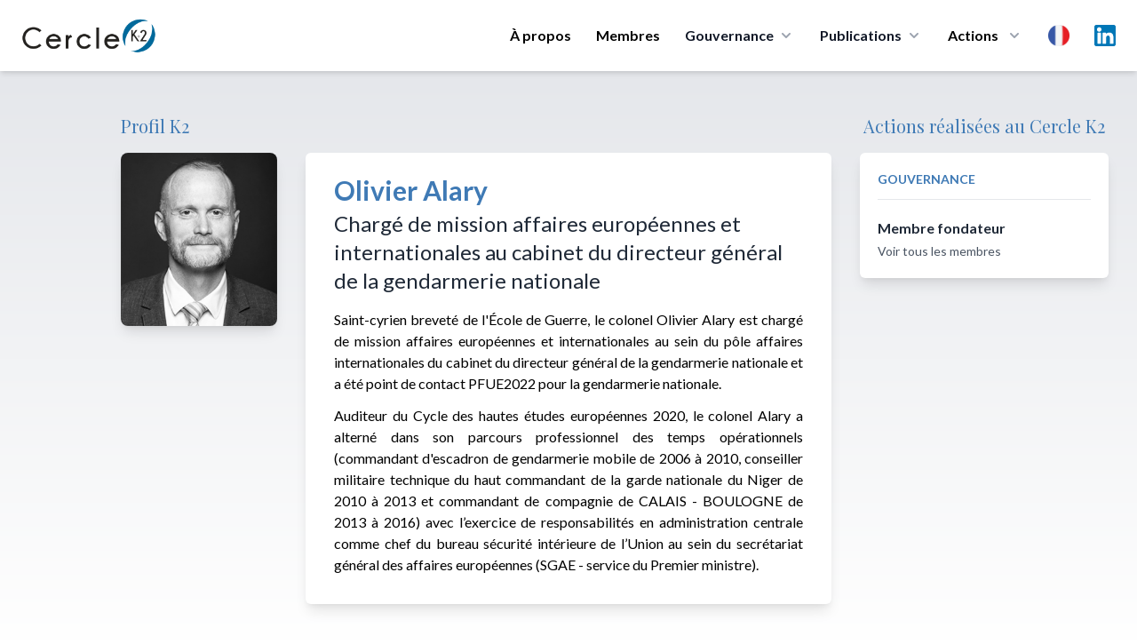

--- FILE ---
content_type: text/html; charset=UTF-8
request_url: https://cercle-k2.fr/users/single/1417/Olivier-Alary
body_size: 8940
content:
<!DOCTYPE html>
<html lang="fr">
    <head>
        <meta charset="utf-8">
        <meta name="viewport" content="width=device-width, initial-scale=1">
        <meta name="csrf-token" content="I7ZbXTWkzSJY0aJmfro6F9cUoa7c9fynRv1K5WvM">
        
        
        
        <title>Olivier Alary - Cercle K2</title>
<meta name="description" content="Membre fondateur du Cercle K2">
<meta property="og:title" content="Olivier Alary" />
<meta property="og:description" content="Membre fondateur du Cercle K2" />
<meta property="og:type" content="website" />
<meta property="og:image" content="https://cercle-k2.fr/storage/3702/conversions/alary-medium.jpg" />

<meta name="twitter:title" content="Olivier Alary" />
<meta name="twitter:description" content="Membre fondateur du Cercle K2" />
<script type="application/ld+json">{"@context":"https://schema.org","@type":"WebPage","name":"Olivier Alary","description":"Membre fondateur du Cercle K2","image":"https://cercle-k2.fr/storage/3702/conversions/alary-medium.jpg"}</script>

        <!-- Styles -->
        <link rel="preconnect" href="https://fonts.googleapis.com">
        <link rel="preconnect" href="https://fonts.gstatic.com" crossorigin>
        <link href="https://fonts.googleapis.com/css2?family=Lato:ital,wght@0,300;0,400;0,700;0,900;1,400&family=Playfair+Display:wght@400;500&display=swap" rel="stylesheet">

        <link rel="stylesheet" href="https://cercle-k2.fr/css/app.css">
        <link rel="stylesheet" href="https://cercle-k2.fr/css/media.css">

        <link rel="apple-touch-icon" sizes="57x57" href="https://cercle-k2.fr/icons/apple-icon-57x57.png">
<link rel="apple-touch-icon" sizes="60x60" href="https://cercle-k2.fr/icons/apple-icon-60x60.png">
<link rel="apple-touch-icon" sizes="72x72" href="https://cercle-k2.fr/icons/apple-icon-72x72.png">
<link rel="apple-touch-icon" sizes="76x76" href="https://cercle-k2.fr/icons/apple-icon-76x76.png">
<link rel="apple-touch-icon" sizes="114x114" href="https://cercle-k2.fr/icons/apple-icon-114x114.png">
<link rel="apple-touch-icon" sizes="120x120" href="https://cercle-k2.fr/icons/apple-icon-120x120.png">
<link rel="apple-touch-icon" sizes="144x144" href="https://cercle-k2.fr/icons/apple-icon-144x144.png">
<link rel="apple-touch-icon" sizes="152x152" href="https://cercle-k2.fr/icons/apple-icon-152x152.png">
<link rel="apple-touch-icon" sizes="180x180" href="https://cercle-k2.fr/icons/apple-icon-180x180.png">
<link rel="icon" type="image/png" sizes="192x192"  href="https://cercle-k2.fr/icons/android-icon-192x192.png">
<link rel="icon" type="image/png" sizes="32x32" href="https://cercle-k2.fr/icons/favicon-32x32.png">
<link rel="icon" type="image/png" sizes="96x96" href="https://cercle-k2.fr/icons/favicon-96x96.png">
<link rel="icon" type="image/png" sizes="16x16" href="https://cercle-k2.fr/icons/favicon-16x16.png">
<link rel="manifest" href="https://cercle-k2.fr/icons/manifest.json">
<meta name="msapplication-TileColor" content="#ffffff">
<meta name="msapplication-TileImage" content="https://cercle-k2.fr/icons/ms-icon-144x144.png">
<meta name="theme-color" content="#ffffff">
        <style>
            .cky-btn-revisit-wrapper{display: none !important;}
        </style>

        <style>
            [x-cloak] { display: none; }
            @media  screen and (min-width: 968px) {
                #mobile-menu{display:none !important;}
            }
        </style>

        
        <!-- Scripts -->

        <script src="https://cercle-k2.fr/js/app.js" defer></script>

        <style >[wire\:loading], [wire\:loading\.delay], [wire\:loading\.inline-block], [wire\:loading\.inline], [wire\:loading\.block], [wire\:loading\.flex], [wire\:loading\.table], [wire\:loading\.grid], [wire\:loading\.inline-flex] {display: none;}[wire\:loading\.delay\.shortest], [wire\:loading\.delay\.shorter], [wire\:loading\.delay\.short], [wire\:loading\.delay\.long], [wire\:loading\.delay\.longer], [wire\:loading\.delay\.longest] {display:none;}[wire\:offline] {display: none;}[wire\:dirty]:not(textarea):not(input):not(select) {display: none;}input:-webkit-autofill, select:-webkit-autofill, textarea:-webkit-autofill {animation-duration: 50000s;animation-name: livewireautofill;}@keyframes livewireautofill { from {} }</style>
        <script src="https://cdn.jsdelivr.net/gh/alpinejs/alpine@v2.8.2/dist/alpine.min.js" defer></script>

                        
        <script src="https://www.google.com/recaptcha/api.js" async defer></script>

        <!-- Global site tag (gtag.js) - Google Analytics -->
        <script async src="https://www.googletagmanager.com/gtag/js?id=UA-42713970-1"></script>
        <script>
            window.dataLayer = window.dataLayer || [];
            function gtag(){dataLayer.push(arguments);}
            gtag('js', new Date());

            gtag('config', 'UA-42713970-1');
        </script>
        <!-- Start cookieyes banner --> <script id="cookieyes" type="text/javascript" src="https://cdn-cookieyes.com/client_data/bb20ebaa582e2317d95d81c7/script.js"></script> <!-- End cookieyes banner -->
    </head>
    <body class="font-sans antialiased">
            <div x-data="{ open: false }" class="top-0 z-50 bg-white shadow-md md:sticky">
    <div class="px-4 mx-auto max-w-7xl sm:px-6">
        <div class="flex items-center justify-between py-5 md:justify-start md:space-x-10">
            <div class="lg:w-0 lg:flex-1">
                <a class="flex" href="/">
                    <img class="w-auto h-8 sm:h-10" src="https://cercle-k2.fr/img/logo-k2.png" alt="">
                </a>
            </div>
            <div class="-my-2 -mr-2 md:hidden">
                <button @click="open = ! open"
                    class="inline-flex items-center justify-center p-2 text-gray-400 transition duration-150 ease-in-out rounded-md hover:text-gray-500 hover:bg-gray-100 focus:outline-none focus:bg-gray-100 focus:text-gray-500"
                    type="button">
                    <svg class="w-6 h-6" fill="none" viewBox="0 0 24 24" stroke="currentColor">
                        <path stroke-linecap="round" stroke-linejoin="round" stroke-width="2"
                            d="M4 6h16M4 12h16M4 18h16"></path>
                    </svg>
                </button>
            </div>
            <nav class="hidden space-x-7 md:flex">
                                    <a class="text-base font-bold leading-6 text-black transition duration-150 ease-in-out md:mt-1 lg:mt-0 md:text-sm lg:text-base hover:text-gray-900 focus:outline-none focus:text-gray-900"
                href="https://cercle-k2.fr#about">À propos</a>
                                <a class="text-base font-bold leading-6 text-black transition duration-150 ease-in-out md:mt-1 lg:mt-0 md:text-sm lg:text-base hover:text-gray-900 focus:outline-none focus:text-gray-900"
                    href="https://cercle-k2.fr/membres-fondateurs">Membres</a>
                
                <div class="relative group">
                    <button 
                        type="button" class="inline-flex items-center text-base font-bold text-gray-900 bg-white rounded-md md:text-sm lg:text-base group hover:text-gray-900 focus:outline-none" aria-expanded="false">
                        <span>Gouvernance</span>
                        <svg class="w-5 h-5 ml-1 text-gray-400 group-hover:text-gray-500" xmlns="http://www.w3.org/2000/svg" viewBox="0 0 20 20" fill="currentColor" aria-hidden="true">
                            <path fill-rule="evenodd" d="M5.293 7.293a1 1 0 011.414 0L10 10.586l3.293-3.293a1 1 0 111.414 1.414l-4 4a1 1 0 01-1.414 0l-4-4a1 1 0 010-1.414z" clip-rule="evenodd" />
                        </svg>
                    </button>
                    <div 
                        class="absolute z-40 hidden w-screen max-w-xs px-2 pt-5 transform -translate-x-1/2 left-1/2 sm:px-0 group-hover:block">
                        <div class="overflow-hidden rounded-lg shadow-lg ring-1 ring-black ring-opacity-5">
                            <div class="relative grid gap-6 px-5 py-6 bg-white sm:gap-8 sm:p-8">
                                                                    <a href="https://cercle-k2.fr/gouvernance/college-de-la-gerance" class="block p-3 -m-3 transition duration-150 ease-in-out rounded-md hover:bg-gray-50">
                                        <p class="text-base font-medium text-gray-900">
                                        Collège de la gérance
                                        </p>
                                        <p class="mt-1 text-sm text-gray-500">
                                                                                            Orientation de la stratégie
                                                                                    </p>
                                    </a>
                                                                    <a href="https://cercle-k2.fr/gouvernance/comite-executif" class="block p-3 -m-3 transition duration-150 ease-in-out rounded-md hover:bg-gray-50">
                                        <p class="text-base font-medium text-gray-900">
                                        Comité Exécutif
                                        </p>
                                        <p class="mt-1 text-sm text-gray-500">
                                                                                            Décision opérationnelle
                                                                                    </p>
                                    </a>
                                                                    <a href="https://cercle-k2.fr/gouvernance/comite-ethique" class="block p-3 -m-3 transition duration-150 ease-in-out rounded-md hover:bg-gray-50">
                                        <p class="text-base font-medium text-gray-900">
                                        Comité d&#039;Ethique
                                        </p>
                                        <p class="mt-1 text-sm text-gray-500">
                                                                                            Garantit le respect des valeurs fondatrices
                                                                                    </p>
                                    </a>
                                                                    <a href="https://cercle-k2.fr/gouvernance/comite-strategique" class="block p-3 -m-3 transition duration-150 ease-in-out rounded-md hover:bg-gray-50">
                                        <p class="text-base font-medium text-gray-900">
                                        Comité Stratégique
                                        </p>
                                        <p class="mt-1 text-sm text-gray-500">
                                                                                            Apport de sa capacité de réflexion et d’innovation intellectuelle
                                                                                    </p>
                                    </a>
                                
                            </div>
                        </div>
                    </div>
                </div>
  
                <div class="group">
                    <button 
                        type="button" class="inline-flex items-center text-base font-bold text-gray-900 rounded-md md:text-sm lg:text-base group hover:text-gray-900 focus:outline-none" aria-expanded="false">
                        <a href="https://cercle-k2.fr/etudes"><span>Publications</span></a>
                        <svg class="w-5 h-5 ml-1 text-gray-400 group-hover:text-gray-500" xmlns="http://www.w3.org/2000/svg" viewBox="0 0 20 20" fill="currentColor" aria-hidden="true">
                            <path fill-rule="evenodd" d="M5.293 7.293a1 1 0 011.414 0L10 10.586l3.293-3.293a1 1 0 111.414 1.414l-4 4a1 1 0 01-1.414 0l-4-4a1 1 0 010-1.414z" clip-rule="evenodd" />
                        </svg>
                    </button>

                    <div
                        class="absolute inset-x-0 z-40 hidden w-full pt-5 transform group-hover:block">
                        <div class="absolute inset-0 flex" aria-hidden="true">
                            <div class="w-1/2 bg-transparent"></div>
                            <div class="w-1/2 bg-transparent"></div>
                        </div>
                        
                        <div class="relative grid grid-cols-1 mx-auto rounded-lg shadow-lg max-w-7xl lg:grid-cols-2 ring-1 ring-black ring-opacity-5">
                            <div class="flex object-center col-span-2 px-12 pt-8 text-center bg-white">
                                <h3 class="text-sm font-medium text-gray-500 uppercase">
                                    Dernières publications
                                </h3>
                            </div>
                            <div class="px-4 py-1 bg-white sm:py-1 sm:px-6 lg:px-8 xl:pl-12">
                                <ul class="mt-6 space-y-6">
                                                                                                                        <li class="flow-root">
    <a href="https://cercle-k2.fr/etudes/decentralisation-en-france-sortir-de-l-illusion-pour-retrouver-le-sens-politique" class="flex p-3 -m-3 transition duration-150 ease-in-out rounded-lg hover:bg-gray-100">
        <div class="flex-shrink-0 hidden sm:block">
                            <img class="object-cover h-full rounded-md w-52" src="https://cercle-k2.fr/storage/6360/conversions/florence-thoni-jan-26-k2-medium.jpg" alt="Décentralisation en France : sortir de l’illusion pour retrouver le sens politique">
                    </div>
        <div class="flex-1 min-w-0 sm:ml-8">
            <h4 class="text-lg font-bold text-gray-900 truncate">
                Décentralisation en France : sortir de l’illusion pour retrouver le sens politique
            </h4>
            <p class="mt-1 text-sm text-gray-500">
                21/01/2026
            </p>
            <p class="mt-1 text-sm text-brand">
                Florence Thöni
            </p>
        </div>
    </a>
</li>                                                                                                                                                                <li class="flow-root">
    <a href="https://cercle-k2.fr/etudes/un-nouvel-esprit-de-defense-et-de-resilience-pour-une-nouvelle-souverainete-dans-l-europe-1-3" class="flex p-3 -m-3 transition duration-150 ease-in-out rounded-lg hover:bg-gray-100">
        <div class="flex-shrink-0 hidden sm:block">
                            <img class="object-cover h-full rounded-md w-52" src="https://cercle-k2.fr/storage/6364/conversions/muller-feuga-meyer-jan-26-k2-medium.jpg" alt="Un nouvel esprit de défense et de résilience : pour une nouvelle souveraineté dans l&#039;Europe (1/3)">
                    </div>
        <div class="flex-1 min-w-0 sm:ml-8">
            <h4 class="text-lg font-bold text-gray-900 truncate">
                Un nouvel esprit de défense et de résilience : pour une nouvelle souveraineté dans l&#039;...
            </h4>
            <p class="mt-1 text-sm text-gray-500">
                19/01/2026
            </p>
            <p class="mt-1 text-sm text-brand">
                Général Jean-Pierre Meyer,Philippe Muller Feuga
            </p>
        </div>
    </a>
</li>                                                                                                                                                                <li class="flow-root">
    <a href="https://cercle-k2.fr/etudes/brouillage-de-starlink-en-iran-un-revelateur-des-nouvelles-conflictualites-informationnelles" class="flex p-3 -m-3 transition duration-150 ease-in-out rounded-lg hover:bg-gray-100">
        <div class="flex-shrink-0 hidden sm:block">
                            <img class="object-cover h-full rounded-md w-52" src="https://cercle-k2.fr/storage/6380/conversions/Christophe-Delhaise-Ramond-k2-jan-26-medium.jpg" alt="Brouillage de Starlink en Iran : un révélateur des nouvelles conflictualités informationnelles">
                    </div>
        <div class="flex-1 min-w-0 sm:ml-8">
            <h4 class="text-lg font-bold text-gray-900 truncate">
                Brouillage de Starlink en Iran : un révélateur des nouvelles conflictualités informat...
            </h4>
            <p class="mt-1 text-sm text-gray-500">
                15/01/2026
            </p>
            <p class="mt-1 text-sm text-brand">
                Christophe Delhaise Ramond
            </p>
        </div>
    </a>
</li>                                                                                                                                                                                                                                                                                                                                                </ul>
                            </div>
                            <div class="px-4 py-1 bg-white sm:py-1 sm:px-6 lg:px-8 xl:pl-12">
                                <div>
                                    <ul class="mt-6 space-y-6">
                                                                                                                                                                                                                                                                                                                                                                                                <li class="flow-root">
    <a href="https://cercle-k2.fr/etudes/plaidoyer-pour-la-mise-en-oeuvre-d-une-grande-diplomatie-de-l-union-europeenne" class="flex p-3 -m-3 transition duration-150 ease-in-out rounded-lg hover:bg-gray-100">
        <div class="flex-shrink-0 hidden sm:block">
                            <img class="object-cover h-full rounded-md w-52" src="https://cercle-k2.fr/storage/6368/conversions/gramail-jan-2026-cf-K2-medium.jpg" alt="Plaidoyer pour la mise en œuvre d’une Grande Diplomatie de l’Union Européenne">
                    </div>
        <div class="flex-1 min-w-0 sm:ml-8">
            <h4 class="text-lg font-bold text-gray-900 truncate">
                Plaidoyer pour la mise en œuvre d’une Grande Diplomatie de l’Union Européenne
            </h4>
            <p class="mt-1 text-sm text-gray-500">
                13/01/2026
            </p>
            <p class="mt-1 text-sm text-brand">
                Olivier Gramail
            </p>
        </div>
    </a>
</li>                                                                                                                                                                                <li class="flow-root">
    <a href="https://cercle-k2.fr/etudes/la-geopolitique-l-art-de-saisir-ce-que-cachent-les-discours" class="flex p-3 -m-3 transition duration-150 ease-in-out rounded-lg hover:bg-gray-100">
        <div class="flex-shrink-0 hidden sm:block">
                            <img class="object-cover h-full rounded-md w-52" src="https://cercle-k2.fr/storage/6329/conversions/cedric-debernard-k2-dec-25-medium.jpg" alt="La géopolitique, l’art de saisir ce que cachent les discours">
                    </div>
        <div class="flex-1 min-w-0 sm:ml-8">
            <h4 class="text-lg font-bold text-gray-900 truncate">
                La géopolitique, l’art de saisir ce que cachent les discours
            </h4>
            <p class="mt-1 text-sm text-gray-500">
                17/12/2025
            </p>
            <p class="mt-1 text-sm text-brand">
                Cédric Debernard
            </p>
        </div>
    </a>
</li>                                                                                                                                                                                <li class="flow-root">
    <a href="https://cercle-k2.fr/etudes/de-la-hierarchie-republicaine-en-democratie-le-cas-d-ecole-institutionnel-de-la-cinquieme-republique-en-question" class="flex p-3 -m-3 transition duration-150 ease-in-out rounded-lg hover:bg-gray-100">
        <div class="flex-shrink-0 hidden sm:block">
                            <img class="object-cover h-full rounded-md w-52" src="https://cercle-k2.fr/storage/6319/conversions/francis-beau-dec-25-k2-medium.jpg" alt="De la hiérarchie républicaine en démocratie : le cas d’école institutionnel de la cinquième République en question">
                    </div>
        <div class="flex-1 min-w-0 sm:ml-8">
            <h4 class="text-lg font-bold text-gray-900 truncate">
                De la hiérarchie républicaine en démocratie : le cas d’école institutionnel de la cin...
            </h4>
            <p class="mt-1 text-sm text-gray-500">
                15/12/2025
            </p>
            <p class="mt-1 text-sm text-brand">
                Francis Beau
            </p>
        </div>
    </a>
</li>                                                                                                                        </ul>
                                </div>
                            </div>
                            <div class="object-center col-span-2 p-8 text-center bg-white ">
                                <a href="https://cercle-k2.fr/etudes" class="inline-flex items-center px-4 py-2 text-base font-bold text-white border border-transparent rounded-full shadow-sm bg-brand hover:bg-blue-600 focus:outline-none focus:ring-2 focus:ring-offset-2 focus:ring-brand">Toutes les publications <span aria-hidden="true">&rarr;</span></a>
                            </div>
                        </div>
                    </div>
                </div>
  

                <div class="relative group">
                    <button 
                        class="inline-flex items-center space-x-2 text-base font-bold leading-6 text-black transition duration-150 ease-in-out md:text-sm lg:text-base hover:text-gray-900 focus:outline-none focus:text-gray-900"
                        type="button">
                        <span>Actions</span>
                        <svg class="w-5 h-5 ml-1 text-gray-400 group-hover:text-gray-500" xmlns="http://www.w3.org/2000/svg" viewBox="0 0 20 20" fill="currentColor" aria-hidden="true">
                            <path fill-rule="evenodd" d="M5.293 7.293a1 1 0 011.414 0L10 10.586l3.293-3.293a1 1 0 111.414 1.414l-4 4a1 1 0 01-1.414 0l-4-4a1 1 0 010-1.414z" clip-rule="evenodd" />
                        </svg>
                    </button>
                    
                    <div 
                        class="absolute z-40 hidden w-screen max-w-xs px-2 pt-5 transform -translate-x-1/2 left-1/2 sm:px-0 group-hover:block">
                        <div class="overflow-hidden rounded-lg shadow-lg ring-1 ring-black ring-opacity-5">
                            <div class="relative grid gap-6 px-5 py-6 bg-white sm:gap-8 sm:p-8">
                                <a href="https://cercle-k2.fr/groupes-k2" class="block p-3 -m-3 transition duration-150 ease-in-out rounded-md hover:bg-gray-50">
                                    <p class="text-base font-medium text-gray-900">
                                    Groupes K2
                                    </p>
                                    <p class="mt-1 text-sm text-gray-500">
                                        Travaux de réflexions
                                    </p>
                                </a>
                                <a href="https://cercle-k2.fr/trophees-k2" class="block p-3 -m-3 transition duration-150 ease-in-out rounded-md hover:bg-gray-50">
                                    <p class="text-base font-medium text-gray-900">
                                    Trophées K2
                                    </p>
                                    <p class="mt-1 text-sm text-gray-500">
                                        Valoriser la recherche
                                    </p>
                                </a>
                                <a href="https://cercle-k2.fr/parcours-k2" class="block p-3 -m-3 transition duration-150 ease-in-out rounded-md hover:bg-gray-50">
                                    <p class="text-base font-medium text-gray-900">
                                    Parcours K2
                                    </p>
                                    <p class="mt-1 text-sm text-gray-500">
                                        Former les décideurs de demain
                                    </p>
                                </a>
                                <a href="https://cercle-k2.fr/chemin-k2" class="block p-3 -m-3 transition duration-150 ease-in-out rounded-md hover:bg-gray-50">
                                    <p class="text-base font-medium text-gray-900">
                                    Chemin K2
                                    </p>
                                    <p class="mt-1 text-sm text-gray-500">
                                        Accompagner des plus jeunes
                                    </p>
                                </a>
                            </div>
                        </div>
                    </div>
                </div>

                <div class="relative inline-block text-left group">
                    <div>
                      <button type="button" class="flex items-center text-gray-400 bg-gray-100 rounded-full group-hover:text-gray-500 group-focus:text-gray-500 hover:text-gray-600 focus:outline-none focus:ring-2 focus:ring-offset-2 focus:ring-offset-gray-100 focus:ring-blue-500" id="menu-button" aria-expanded="true" aria-haspopup="true">
                        <span class="sr-only">Choix</span>
                        <img src="https://cercle-k2.fr/img/fr.png" class="w-6 h-6 md:w-4 md:h-4 lg:w-6 lg:h-6" alt="fr">
                      </button>
                    </div>
                  
                    <div 
                        class="absolute z-40 hidden max-w-xs px-2 pt-5 transform -translate-x-1/2 w-52 left-1/2 sm:px-0 group-hover:block">
                        <div class="overflow-hidden rounded-lg shadow-lg ring-1 ring-black ring-opacity-5">
                            <div class="relative grid gap-6 px-5 py-6 bg-white sm:gap-8 sm:p-8">
                                                                    <a href="https://cercle-k2.fr/users/single/1417/Olivier-Alary" class="block p-3 -m-3 transition duration-150 ease-in-out rounded-md hover:bg-gray-50">
                                        <p class="text-base font-medium text-gray-900">
                                            <div class="flex">
                                                <img src="https://cercle-k2.fr/img/fr.png" class="w-6 h-6" alt="">
                                                <span class="ml-3 font-bold">Français</span>
                                            </div>
                                        </p>
                                    </a>
                                                                    <a href="https://cercle-k2.fr/en/users/single/1417/Olivier-Alary" class="block p-3 -m-3 transition duration-150 ease-in-out rounded-md hover:bg-gray-50">
                                        <p class="text-base font-medium text-gray-900">
                                            <div class="flex">
                                                <img src="https://cercle-k2.fr/img/en.png" class="w-6 h-6" alt="">
                                                <span class="ml-3 font-bold">English</span>
                                            </div>
                                        </p>
                                    </a>
                                                                    <a href="https://cercle-k2.fr/zh_CN/users/single/1417/Olivier-Alary" class="block p-3 -m-3 transition duration-150 ease-in-out rounded-md hover:bg-gray-50">
                                        <p class="text-base font-medium text-gray-900">
                                            <div class="flex">
                                                <img src="https://cercle-k2.fr/img/zh.png" class="w-6 h-6" alt="">
                                                <span class="ml-3 font-bold">中文</span>
                                            </div>
                                        </p>
                                    </a>
                                                                    <a href="https://cercle-k2.fr/es/users/single/1417/Olivier-Alary" class="block p-3 -m-3 transition duration-150 ease-in-out rounded-md hover:bg-gray-50">
                                        <p class="text-base font-medium text-gray-900">
                                            <div class="flex">
                                                <img src="https://cercle-k2.fr/img/es.png" class="w-6 h-6" alt="">
                                                <span class="ml-3 font-bold">Español</span>
                                            </div>
                                        </p>
                                    </a>
                                                                    <a href="https://cercle-k2.fr/pt/users/single/1417/Olivier-Alary" class="block p-3 -m-3 transition duration-150 ease-in-out rounded-md hover:bg-gray-50">
                                        <p class="text-base font-medium text-gray-900">
                                            <div class="flex">
                                                <img src="https://cercle-k2.fr/img/pt.png" class="w-6 h-6" alt="">
                                                <span class="ml-3 font-bold">Português</span>
                                            </div>
                                        </p>
                                    </a>
                                                                    <a href="https://cercle-k2.fr/de/users/single/1417/Olivier-Alary" class="block p-3 -m-3 transition duration-150 ease-in-out rounded-md hover:bg-gray-50">
                                        <p class="text-base font-medium text-gray-900">
                                            <div class="flex">
                                                <img src="https://cercle-k2.fr/img/de.png" class="w-6 h-6" alt="">
                                                <span class="ml-3 font-bold">Deutsche</span>
                                            </div>
                                        </p>
                                    </a>
                                                            </div>
                        </div>
                    </div>
                </div>

                <a target="_blank" href="https://www.linkedin.com/company/cercle-k2/posts/?feedView=all&viewAsMember=true" class="mx-auto text-gray-400 lg:mx-0 hover:text-gray-500">
                    <span class="sr-only">LinkedIn</span>
                    <img src="https://cercle-k2.fr/img/linkedin.svg" class="h-6">
                </a>
            </nav>
        </div>
    </div>


    <!-- Mobile menu, show/hide based on menu state. -->
    <div x-show="open" id="mobile-menu">
        <div class="px-2 pt-2 pb-3 space-y-1">            
            <span class="block px-3 py-2 mt-5 text-base font-bold uppercase text-brand">Cercle K2</span>
                                    <a href="https://cercle-k2.fr#about" class="block px-5 py-2 text-base font-bold text-gray-900 rounded-md hover:text-brand">Présentation</a>
                
                <a href="https://cercle-k2.fr/membres-fondateurs" class="block px-5 py-2 text-base font-bold text-gray-900 rounded-md hover:text-brand">Membres fondateurs</a>
                <a href="https://cercle-k2.fr/etudes" class="block px-5 py-2 mx-auto text-base font-bold text-gray-900 hover:color-brand">Toutes les publications</a>

            <span class="block px-3 py-2 mt-5 text-base font-bold uppercase text-brand">Gouvernance</span>
                                    <a href="https://cercle-k2.fr/gouvernance/college-de-la-gerance" class="block px-5 py-2 text-base font-bold text-gray-900 rounded-md hover:text-brand">
                        Collège de la gérance

                        Collège de la gérance
                    </a>
                                    <a href="https://cercle-k2.fr/gouvernance/comite-executif" class="block px-5 py-2 text-base font-bold text-gray-900 rounded-md hover:text-brand">
                        Comité Exécutif

                        Comité Exécutif
                    </a>
                                    <a href="https://cercle-k2.fr/gouvernance/comite-ethique" class="block px-5 py-2 text-base font-bold text-gray-900 rounded-md hover:text-brand">
                        Comité d&#039;Ethique

                        Comité d&#039;Ethique
                    </a>
                                    <a href="https://cercle-k2.fr/gouvernance/comite-strategique" class="block px-5 py-2 text-base font-bold text-gray-900 rounded-md hover:text-brand">
                        Comité Stratégique

                        Comité Stratégique
                    </a>
                
            <span class="block px-3 py-2 mt-5 text-base font-bold uppercase text-brand">Actions</span>
                <a href="https://cercle-k2.fr/groupes-k2" class="block px-5 py-2 text-base font-bold text-gray-900 rounded-md hover:text-brand">Groupes K2</a>
                <a href="https://cercle-k2.fr/trophees-k2" class="block px-5 py-2 text-base font-bold text-gray-900 rounded-md hover:text-brand">Trophées K2</a>
                <a href="https://cercle-k2.fr/parcours-k2" class="block px-5 py-2 text-base font-bold text-gray-900 rounded-md hover:text-brand">Parcours K2</a>
                <a href="https://cercle-k2.fr/chemin-k2" class="block px-5 py-2 text-base font-bold text-gray-900 rounded-md hover:text-brand">Chemin K2</a>
                <a href="https://cercle-k2.fr/contactez-nous" class="block px-5 py-2 mb-3 text-base font-bold text-gray-900 rounded-md hover:text-brand">Contactez-nous</a>

                <p class="flex justify-items-center">
                    <a target="_blank" href="https://www.linkedin.com/company/cercle-k2/mycompany/?viewAsMember=true" class="mt-3 ml-5 text-gray-600 lg:mx-0 hover:text-gray-900">
                        <div class="">
                            <div class="inline-block">
                                <span class="sr-only">LinkedIn</span>
                            </div>
                            <div class="inline-block pr-2 ">
                                <img src="https://cercle-k2.fr/img/linkedin.svg" class="h-7"> 
                            </div>
                            <div class="inline-block">
                                Linkedin
                            </div>
                        </div>
                    </a>
                </p>
                
                <div class="inline-flex mx-auto ml-5 space-x-2 text-center">
                                            <div class="flex-1 mt-3">
                            <a href="https://cercle-k2.fr/users/single/1417/Olivier-Alary" class="block p-3 -m-3 transition duration-150 ease-in-out rounded-md hover:bg-gray-50">
                                <p class="text-base font-medium text-gray-900">
                                    <div class="flex">
                                        <img src="https://cercle-k2.fr/img/fr.png" class="w-6 h-6" alt="">
                                    </div>
                                </p>
                            </a>
                        </div>
                                            <div class="flex-1 mt-3">
                            <a href="https://cercle-k2.fr/en/users/single/1417/Olivier-Alary" class="block p-3 -m-3 transition duration-150 ease-in-out rounded-md hover:bg-gray-50">
                                <p class="text-base font-medium text-gray-900">
                                    <div class="flex">
                                        <img src="https://cercle-k2.fr/img/en.png" class="w-6 h-6" alt="">
                                    </div>
                                </p>
                            </a>
                        </div>
                                            <div class="flex-1 mt-3">
                            <a href="https://cercle-k2.fr/zh_CN/users/single/1417/Olivier-Alary" class="block p-3 -m-3 transition duration-150 ease-in-out rounded-md hover:bg-gray-50">
                                <p class="text-base font-medium text-gray-900">
                                    <div class="flex">
                                        <img src="https://cercle-k2.fr/img/zh.png" class="w-6 h-6" alt="">
                                    </div>
                                </p>
                            </a>
                        </div>
                                            <div class="flex-1 mt-3">
                            <a href="https://cercle-k2.fr/es/users/single/1417/Olivier-Alary" class="block p-3 -m-3 transition duration-150 ease-in-out rounded-md hover:bg-gray-50">
                                <p class="text-base font-medium text-gray-900">
                                    <div class="flex">
                                        <img src="https://cercle-k2.fr/img/es.png" class="w-6 h-6" alt="">
                                    </div>
                                </p>
                            </a>
                        </div>
                                            <div class="flex-1 mt-3">
                            <a href="https://cercle-k2.fr/pt/users/single/1417/Olivier-Alary" class="block p-3 -m-3 transition duration-150 ease-in-out rounded-md hover:bg-gray-50">
                                <p class="text-base font-medium text-gray-900">
                                    <div class="flex">
                                        <img src="https://cercle-k2.fr/img/pt.png" class="w-6 h-6" alt="">
                                    </div>
                                </p>
                            </a>
                        </div>
                                            <div class="flex-1 mt-3">
                            <a href="https://cercle-k2.fr/de/users/single/1417/Olivier-Alary" class="block p-3 -m-3 transition duration-150 ease-in-out rounded-md hover:bg-gray-50">
                                <p class="text-base font-medium text-gray-900">
                                    <div class="flex">
                                        <img src="https://cercle-k2.fr/img/de.png" class="w-6 h-6" alt="">
                                    </div>
                                </p>
                            </a>
                        </div>
                                    </div>
                
        </div>
    </div>


  
</div>
            
                <div class="py-12 bg-gradient-to-b from-gray-200 to-white">
        <div class="px-4 mx-auto text-center max-w-screen-2xl sm:px-6 lg:px-8">
            <div class="grid grid-cols-12 gap-8">
                <div class="col-span-12 col-start-1 sm:col-span-3 lg:col-span-2 lg:col-start-1 xl:col-start-2">
                    <div>
                        <h3 class="hidden mb-4 font-serif text-xl text-left lg:block text-brand">Profil K2</h3>

                                                    <img class="object-cover rounded-lg shadow-lg" src="https://cercle-k2.fr/storage/3702/conversions/alary-medium.jpg" alt="Olivier Alary - Cercle K2">
                                            </div>
                    <ul class="flex justify-center mt-3 space-x-3 text-center">
                                                                    </ul>
                </div>
                <div class="col-span-12 sm:col-span-9 lg:col-span-6">
                    <div class="py-5 mt-0 bg-white rounded-md shadow-lg lg:mt-11">
                        <div class="px-8 space-y-4">
                            <div class="space-y-1 text-lg font-medium text-left">
                                <h1 class="pt-1 text-3xl font-bold text-brand">Olivier Alary</h1>
                                <p class="text-2xl text-gray-800">Chargé de mission affaires européennes et internationales au cabinet du directeur général  de la gendarmerie nationale</p>
                            </div>
                            
                                <div class="single-content">
                                    <p>Saint-cyrien brevet&eacute; de l'&Eacute;cole de Guerre, le colonel Olivier Alary est charg&eacute; de mission affaires europ&eacute;ennes et internationales au sein du p&ocirc;le affaires internationales du cabinet du directeur g&eacute;n&eacute;ral de la gendarmerie nationale et a &eacute;t&eacute; point de contact PFUE2022 pour la gendarmerie nationale.</p>
<p>Auditeur du Cycle des hautes &eacute;tudes europ&eacute;ennes 2020, le colonel Alary a altern&eacute; dans son parcours professionnel des temps op&eacute;rationnels (commandant d'escadron de gendarmerie mobile de 2006 &agrave; 2010, conseiller militaire technique du haut commandant de la garde nationale du Niger de 2010 &agrave; 2013 et commandant de compagnie de CALAIS - BOULOGNE de 2013 &agrave; 2016) avec l&rsquo;exercice de responsabilit&eacute;s en administration centrale comme chef du bureau s&eacute;curit&eacute; int&eacute;rieure de l&rsquo;Union au sein du secr&eacute;tariat g&eacute;n&eacute;ral des affaires europ&eacute;ennes (SGAE - service du Premier ministre).</p>
                                </div>
                            
                        </div>
                    </div>
                </div>
                <div class="col-span-12 space-y-4 md:col-span-9 sm:col-start-4 lg:col-span-3">
                                        <h3 class="font-serif text-xl text-brand">Actions réalisées au Cercle K2</h3>
                    
                                            <div class="p-5 bg-white rounded-md shadow-lg sm:col-span-1">
                            <h2 class="pb-3 text-sm font-bold text-justify uppercase border-b text-brand">Gouvernance</h2>
                            <div class="flow-root mt-5">
                                <ul class="-my-5 text-justify divide-y divide-gray-200">
                                                                                                                <li class="py-5">
                                            <div class="relative focus-within:ring-2 focus-within:ring-cyan-500">
                                                <h3 class="text-base font-semibold text-gray-800">
                                                    <a href="https://cercle-k2.fr/membres-fondateurs" class="hover:underline focus:outline-none hover:text-brand">
                                                        <span class="absolute inset-0" aria-hidden="true"></span>
                                                        Membre fondateur
                                                    </a>
                                                </h3>
                                                <p class="mt-1 text-sm text-gray-600 line-clamp-2">
                                                    <a href="https://cercle-k2.fr/membres-fondateurs">
                                                        Voir tous les membres
                                                    </a>
                                                </p>
                                            </div>
                                        </li>
                                                                    </ul>
                            </div>
                        </div>
                    
                    
                    
                    
                                    </div>
            </div>
        </div>
    </div>

            <div class="px-4 py-8 bg-gradient-to-t from-gray-200 to-white">
            <h2 class="font-serif text-xl leading-9 tracking-tight text-center text-brand sm:text-2xl sm:leading-10">
                Publications K2
            </h2>
            <div class="grid max-w-3xl gap-5 mx-auto mt-5 space-y-3 lg:grid-cols-3 lg:max-w-6xl ">
                                    <div class="flex flex-col col-start-2  overflow-hidden bg-white rounded-lg shadow-lg group ">
    <a href="https://cercle-k2.fr/etudes/le-developpement-d-une-culture-europeenne-des-forces-de-securite-interieure-a-travers-la-diversite-des-identites-policieres-des-differents-etats-membres-de-l-union-europeenne" class="group"  target="_blank" >
        <div class="flex-shrink-0">
                            <img class="object-cover w-full h-48 group-hover:opacity-90" src="https://cercle-k2.fr/storage/3710/conversions/peinaud-alary-k2-v2-medium.jpg" alt="Le développement d’une culture européenne des forces de sécurité intérieure à travers la diversité des identités policières des différents États membres de l’Union européenne - Cercle K2">
                    </div>
    </a>
    <div class="flex flex-col justify-between flex-1 px-6 pt-2 pb-6 bg-white">
        <div class="flex-1">
            <a class="block group" href="https://cercle-k2.fr/etudes/le-developpement-d-une-culture-europeenne-des-forces-de-securite-interieure-a-travers-la-diversite-des-identites-policieres-des-differents-etats-membres-de-l-union-europeenne"  target="_blank" >
                <h3 class="mt-2 text-xl font-semibold leading-7 text-gray-900 group-hover:underline">Le développement d’une culture européenne des forces de sécurité intérieure à travers la diversité des identités policières des différents États membres de l’Union européenne</h3>
                <div class="mt-3 text-base leading-6 text-justify text-gray-500">
                    Franck Peinaud et Olivier Alary sont Colonels de gendarmerie, charg&eacute;s de mission affaires europ&eacute;ennes et internationales.
---
La pr&ea...
                </div>
            </a>
        </div>
        <div class="flex items-center pt-3 mt-6 border-t">
                            <div class="relative z-0 flex -space-x-1 overflow-hidden">
                                                                                                        <img class="relative z-10 inline-block w-10 h-10 rounded-full ring-2 ring-white" src="https://cercle-k2.fr/storage/3261/conversions/Franck-Peinaud-K2-preview.jpg" alt="Franck Peinaud">
                                                                                                                                                            <img class="relative z-10 inline-block w-10 h-10 rounded-full ring-2 ring-white" src="https://cercle-k2.fr/storage/3702/conversions/alary-preview.jpg" alt="Olivier Alary">
                                                                                                                    <div class="pl-5">
                            <p class="text-sm font-medium leading-5 text-left text-gray-900 align-middle">
                                                                    <a class="hover:underline" href="https://cercle-k2.fr/users/single/1344/Franck-Peinaud"  target="_blank" >Franck Peinaud</a>,  
                                                                    <a class="hover:underline" href="https://cercle-k2.fr/users/single/1417/Olivier-Alary"  target="_blank" >Olivier Alary</a> 
                                                            </p>
                            <div class="flex text-sm leading-5 text-gray-500">
                                <time datetime="2022-07-02 00:00:00">02/07/2022</time> 
                            </div>
                        </div>
                                    </div>
                    </div>
    </div>
</div>                            </div>
        </div>
                        
            <footer class="border-t border-gray-100 bg-gray-50" aria-labelledby="footerHeading">
  <h2 id="footerHeading" class="sr-only">Footer</h2>
  <div class="px-4 pt-12 pb-2 mx-auto max-w-7xl sm:px-6 lg:py-16 lg:px-8">
    <div class="xl:grid xl:grid-cols-3 xl:gap-8">
      <div class="space-y-6 text-center lg:text-left xl:col-span-1">
        <img class="h-10 mx-auto lg:mx-0" src="https://cercle-k2.fr/img/logo-k2.png" alt="Cercle K2">
        <p class="pr-0 text-base text-justify text-gray-500 md:pr-8 lg:text-md">
            Le Cercle K2 développe des espaces de rencontre et de dialogue entre professionnels issus de tous horizons. Le cercle est pluridisciplinaire (plus de 50 professions représentées et plus de 2000 membres), intergénérationnel (Chemin K2, Parcours K2...) et international (plus de 30 pays représentés).
        </p>
        <div class="pb-2">
                    <div class="inline-block">
              <a href="https://cercle-k2.fr/users/single/1417/Olivier-Alary" class="block px-3 -m-2 transition duration-150 ease-in-out rounded-md hover:opacity-80">
                  <img src="https://cercle-k2.fr/img/fr.png" class="w-5 h-5" alt="">
              </a>
          </div>
                    <div class="inline-block">
              <a href="https://cercle-k2.fr/en/users/single/1417/Olivier-Alary" class="block px-3 -m-2 transition duration-150 ease-in-out rounded-md hover:opacity-80">
                  <img src="https://cercle-k2.fr/img/en.png" class="w-5 h-5" alt="">
              </a>
          </div>
                    <div class="inline-block">
              <a href="https://cercle-k2.fr/zh_CN/users/single/1417/Olivier-Alary" class="block px-3 -m-2 transition duration-150 ease-in-out rounded-md hover:opacity-80">
                  <img src="https://cercle-k2.fr/img/zh.png" class="w-5 h-5" alt="">
              </a>
          </div>
                    <div class="inline-block">
              <a href="https://cercle-k2.fr/es/users/single/1417/Olivier-Alary" class="block px-3 -m-2 transition duration-150 ease-in-out rounded-md hover:opacity-80">
                  <img src="https://cercle-k2.fr/img/es.png" class="w-5 h-5" alt="">
              </a>
          </div>
                    <div class="inline-block">
              <a href="https://cercle-k2.fr/pt/users/single/1417/Olivier-Alary" class="block px-3 -m-2 transition duration-150 ease-in-out rounded-md hover:opacity-80">
                  <img src="https://cercle-k2.fr/img/pt.png" class="w-5 h-5" alt="">
              </a>
          </div>
                    <div class="inline-block">
              <a href="https://cercle-k2.fr/de/users/single/1417/Olivier-Alary" class="block px-3 -m-2 transition duration-150 ease-in-out rounded-md hover:opacity-80">
                  <img src="https://cercle-k2.fr/img/de.png" class="w-5 h-5" alt="">
              </a>
          </div>
                </div>
        <div class="flex space-x-6">
          <a target="_blank" href="https://www.linkedin.com/company/cercle-k2/posts/?feedView=all&viewAsMember=true" class="mx-auto text-gray-400 lg:mx-0 hover:text-gray-500">
            <span class="sr-only">LinkedIn</span>
            <img src="https://cercle-k2.fr/img/linkedin.svg" class="h-8">
          </a>
        </div>
      </div>
      <div class="grid grid-cols-2 gap-8 mt-12 xl:mt-0 xl:col-span-2">
        <div class="md:grid md:grid-cols-2 md:gap-8">
          <div>
            <h3 class="text-sm font-semibold tracking-wider text-gray-400 uppercase">
              Présentation
            </h3>
            <ul class="mt-4 space-y-4">
              <li>
                                    <a class="text-base text-gray-500 hover:text-gray-900" href="https://cercle-k2.fr#about">À propos</a>
                              </li>
                              <li>
                  <a href="https://cercle-k2.fr/gouvernance/college-de-la-gerance" class="text-base text-gray-500 hover:text-gray-900">
                    Collège de la gérance
                  </a>
                </li>
                              <li>
                  <a href="https://cercle-k2.fr/gouvernance/comite-executif" class="text-base text-gray-500 hover:text-gray-900">
                    Comité Exécutif
                  </a>
                </li>
                              <li>
                  <a href="https://cercle-k2.fr/gouvernance/comite-ethique" class="text-base text-gray-500 hover:text-gray-900">
                    Comité d&#039;Ethique
                  </a>
                </li>
                              <li>
                  <a href="https://cercle-k2.fr/gouvernance/comite-strategique" class="text-base text-gray-500 hover:text-gray-900">
                    Comité Stratégique
                  </a>
                </li>
                            <li>
                <a href="https://cercle-k2.fr/membres" class="text-base text-gray-500 hover:text-gray-900">
                  Membres
                </a>
              </li>
            </ul>
          </div>
          <div class="mt-12 md:mt-0">
            <h3 class="text-sm font-semibold tracking-wider text-gray-400 uppercase">
              Actions
            </h3>
            <ul class="mt-4 space-y-4">
              <li>
                <a href="https://cercle-k2.fr/groupes-k2" class="text-base text-gray-500 hover:text-gray-900">
                  Groupes K2
                </a>
              </li>
              <li>
                <a href="https://cercle-k2.fr/trophees-k2" class="text-base text-gray-500 hover:text-gray-900">
                  Trophées K2
                </a>
              </li>

              <li>
                <a href="https://cercle-k2.fr/parcours-k2" class="text-base text-gray-500 hover:text-gray-900">
                  Parcours K2
                </a>
              </li>

              <li>
                <a href="https://cercle-k2.fr/chemin-k2" class="text-base text-gray-500 hover:text-gray-900">
                  Chemin K2
                </a>
              </li>
              <li>
                <a href="https://cercle-k2.fr/contactez-nous" class="text-base text-gray-500 hover:text-gray-900">
                  Contactez-nous
                </a>
              </li>
              <li>
                <a href="https://cercle-k2.fr/login" class="text-base text-gray-500 hover:text-gray-900">
                    <div class="flex group">
                      <div class="flex">
                        <svg xmlns="http://www.w3.org/2000/svg" class="w-5 h-5 mr-1 text-yellow-500 group-hover:text-yellow-800" fill="none" viewBox="0 0 24 24" stroke="currentColor">
                          <path stroke-linecap="round" stroke-linejoin="round" stroke-width="2" d="M12 15v2m-6 4h12a2 2 0 002-2v-6a2 2 0 00-2-2H6a2 2 0 00-2 2v6a2 2 0 002 2zm10-10V7a4 4 0 00-8 0v4h8z" />
                        </svg>
                      </div>
                      <div class="flex">
                        Espace membre
                      </div>
                    </div>
                </a>
              </li>
            </ul>
          </div>
        </div>
        <div class="md:grid md:grid-cols-2 md:gap-8">
          <div>
            <h3 class="text-sm font-semibold tracking-wider text-gray-400 uppercase">
              Publications
            </h3>
            <ul class="mt-4 space-y-4">
              <li>
                <a href="https://cercle-k2.fr/etudes" class="text-base text-gray-500 hover:text-gray-900">
                  Toutes les publications
                </a>
              </li>
                                                <li>
                    <a href="https://cercle-k2.fr/etudes/decentralisation-en-france-sortir-de-l-illusion-pour-retrouver-le-sens-politique?id=1835" class="text-base text-gray-500 hover:text-gray-900">
                      Décentralisation en France : sor...
                    </a>
                  </li>
                                                                <li>
                    <a href="https://cercle-k2.fr/etudes/un-nouvel-esprit-de-defense-et-de-resilience-pour-une-nouvelle-souverainete-dans-l-europe-1-3?id=1837" class="text-base text-gray-500 hover:text-gray-900">
                      Un nouvel esprit de défense et d...
                    </a>
                  </li>
                                                                <li>
                    <a href="https://cercle-k2.fr/etudes/brouillage-de-starlink-en-iran-un-revelateur-des-nouvelles-conflictualites-informationnelles?id=1841" class="text-base text-gray-500 hover:text-gray-900">
                      Brouillage de Starlink en Iran :...
                    </a>
                  </li>
                                                                                                                                    </ul>
          </div>
          
        </div>
      </div>
    </div>
    <div class="pt-8 mt-12 border-t border-gray-200">
      <p class="text-sm text-gray-400 xl:text-center">
        &copy; 2013-2026 Tous droits réservés - <a href="https://cercle-k2.fr/mentions-l%C3%A9gales">Mentions légales</a> - <a href="https://cercle-k2.fr/politique-de-protection-des-donn%C3%A9es-personnelles">Protection des données personnelles</a> - <button class="cky-banner-element">Gestion des coookies</button>
      </p>
    </div>
  </div>
</footer>
  
        <script src="/vendor/livewire/livewire.js?id=90730a3b0e7144480175" data-turbo-eval="false" data-turbolinks-eval="false" ></script><script data-turbo-eval="false" data-turbolinks-eval="false" >window.livewire = new Livewire();window.Livewire = window.livewire;window.livewire_app_url = '';window.livewire_token = 'I7ZbXTWkzSJY0aJmfro6F9cUoa7c9fynRv1K5WvM';window.deferLoadingAlpine = function (callback) {window.addEventListener('livewire:load', function () {callback();});};let started = false;window.addEventListener('alpine:initializing', function () {if (! started) {window.livewire.start();started = true;}});document.addEventListener("DOMContentLoaded", function () {if (! started) {window.livewire.start();started = true;}});</script>
        
        <script src="https://cercle-k2.fr/js/main.js"></script>

        
    
    </body>
</html>
